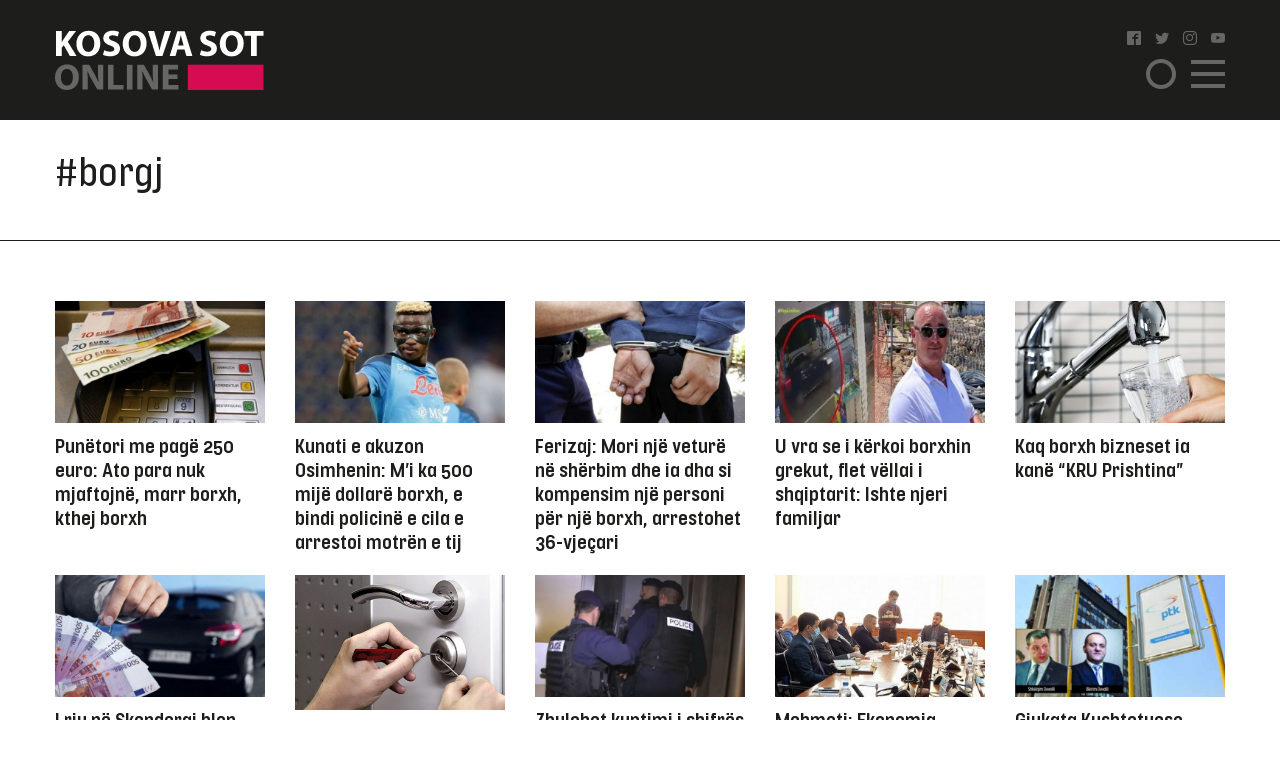

--- FILE ---
content_type: text/html; charset=UTF-8
request_url: https://www.kosova-sot.info/tag/borgj/
body_size: 7571
content:
<!DOCTYPE html>
<html lang="en"> 
    <head>
<!-- Google tag (gtag.js) -->
<script async src="https://www.googletagmanager.com/gtag/js?id=G-3CYNEGR6N2" type="62ade7cf07fc84014f7d9821-text/javascript"></script>
<script type="62ade7cf07fc84014f7d9821-text/javascript">
  window.dataLayer = window.dataLayer || [];
  function gtag(){dataLayer.push(arguments);}
  gtag('js', new Date());

  gtag('config', 'G-3CYNEGR6N2');
</script>
        <!--Meta Tag-->
        <meta http-equiv="Content-Type" content="text/html; charset=UTF-8" />
        <meta name="viewport" content="width=device-width, initial-scale=1, maximum-scale=1, minimum-scale=1">
        <meta http-equiv="X-UA-Compatible" content="IE=edge" />
        <link rel="shortcut icon" type="image/x-icon" href="/public/kosova-sot/repository/favicon.ico"/>
        <link rel="apple-touch-icon" sizes="180x180" href="/public/kosova-sot/repository/apple-touch-icon.png">
        <link rel="icon" type="image/png" sizes="32x32" href="/public/kosova-sot/repository/favicon-32x32.png">
        <link rel="icon" type="image/png" sizes="16x16" href="/public/kosova-sot/repository/favicon-16x16.png">
        <link rel="manifest" href="/public/kosova-sot/repository/site.webmanifest">
        <meta name="msapplication-TileColor" content="#da532c">
        <meta name="theme-color" content="#ffffff">
        <!--Bootstrap Style Sheet -->
        <link rel="stylesheet" type="text/css" href="/public/kosova-sot/plugins/bootstrap/css/bootstrap.min.css"/>
        <!-- Slick Style Sheet -->
        <link rel="stylesheet" type="text/css" href="/public/kosova-sot/plugins/slick/slick.css?v=1.14"/>
        <!-- Fancybox Style Sheet -->
        <link rel="stylesheet" type="text/css" href="/public/kosova-sot/plugins/fancybox/fancybox.min.css"/>
        <!--Cascading Style Sheet -->
        <link rel="stylesheet" type="text/css" href="/public/kosova-sot/css/style.css?v=2.97"/>
        <!--Script-->
        <script src="/public/kosova-sot/js/jquery-1.12.4.min.js" type="62ade7cf07fc84014f7d9821-text/javascript"></script>
        <!--<script src="/public/kosova-sot/js/modernizr.custom.js"></script> -->
        <script src="/public/kosova-sot/js/jquery.easing.1.3.js" type="62ade7cf07fc84014f7d9821-text/javascript"></script>
        <meta name="robots" content="noodp"/>
<title>Tag - Kosova Sot</title>
<link rel="canonical" href="https://www.kosova-sot.info/tags/" />


<meta name="description" content="Kjo faqe kontrollohet dhe menaxhohet nga Kosova Sot. T&euml; gjitha materialet n&euml; t&euml;, p&euml;rfshir&euml; fotografit&euml;, jan&euml; t&euml; mbrojtura me copyright t&euml; Kosova Sot dhe p&euml;r to Kosova Sot mban t&euml; drejtat e rezervuara. Materialet n&euml; k&euml;t&euml; faqe nuk mund t&euml; p&euml;rdoren p&euml;r q&euml;llime komerciale. Ndalohet kopjimi..." />
<meta name="distribution" content="Kosova Sot" />
<meta property="og:title" content="Tag - Kosova Sot"/>
<meta property="og:description" content="Kjo faqe kontrollohet dhe menaxhohet nga Kosova Sot. T&euml; gjitha materialet n&euml; t&euml;, p&euml;rfshir&euml; fotografit&euml;, jan&euml; t&euml; mbrojtura me copyright t&euml; Kosova Sot dhe p&euml;r to Kosova Sot mban t&euml; drejtat e rezervuara. Materialet n&euml; k&euml;t&euml; faqe nuk mund t&euml; p&euml;rdoren p&euml;r q&euml;llime komerciale. Ndalohet kopjimi..."/>
<meta property="og:image" content="https://www.kosova-sot.info/public/kosova-sot/repository/logo.png?v=1.1" />
<meta property="og:image:width" content="250" />
<meta property="og:image:height" content="250" />
<meta property="og:url" content="https://www.kosova-sot.info/tags/" />
<meta property="og:site_name" content="Kosova Sot"/>
<meta property="og:type" content="article"/>
<meta property="article:publisher" content="https://www.facebook.com/kosovasotnr1/"/>
<script type="application/ld+json">{"@context":"http:\/\/schema.org","@type":"WebPage","headline":"Tag","url":"https:\/\/www.kosova-sot.info\/tags\/"}</script>
<meta name="twitter:card" content="summary">
<meta name="twitter:title" content="Tag - Kosova Sot">
<meta name="twitter:description" content="Kjo faqe kontrollohet dhe menaxhohet nga Kosova Sot. T&euml; gjitha materialet n&euml; t&euml;, p&euml;rfshir&euml; fotografit&euml;, jan&euml; t&euml; mbrojtura me copyright t&euml; Kosova Sot dhe p&euml;r to Kosova Sot mban t&euml; drejtat e rezervuara. Materialet n&euml; k&euml;t&euml; faqe nuk mund t&euml; p&euml;rdoren p&euml;r q&euml;llime komerciale. Ndalohet kopjimi...">
<meta name="twitter:image" content="https://www.kosova-sot.info/public/kosova-sot/repository/logo.png?v=1.1">
        <script type="62ade7cf07fc84014f7d9821-text/javascript">
          (function(i,s,o,g,r,a,m){i['GoogleAnalyticsObject']=r;i[r]=i[r]||function(){
          (i[r].q=i[r].q||[]).push(arguments)},i[r].l=1*new Date();a=s.createElement(o),
          m=s.getElementsByTagName(o)[0];a.async=1;a.src=g;m.parentNode.insertBefore(a,m)
          })(window,document,'script','//www.google-analytics.com/analytics.js','ga');

          ga('create', 'UA-35166666-1', 'auto');
          ga('send', 'pageview');

        </script>

        <!-- Start Alexa Certify Javascript -->
        <script type="62ade7cf07fc84014f7d9821-text/javascript">
        _atrk_opts = { atrk_acct:"GQaZo1IWhd1052", domain:"kosova-sot.info",dynamic: true};
        (function() { var as = document.createElement('script'); as.type = 'text/javascript'; as.async = true; as.src = "https://d31qbv1cthcecs.cloudfront.net/atrk.js"; var s = document.getElementsByTagName('script')[0];s.parentNode.insertBefore(as, s); })();
        </script>
        <noscript><img src="https://d5nxst8fruw4z.cloudfront.net/atrk.gif?account=GQaZo1IWhd1052" style="display:none" height="1" width="1" alt="" /></noscript>
        <!-- End Alexa Certify Javascript --> 
    </head><body>
	<!-- <script src="https://cdnjs.cloudflare.com/ajax/libs/postscribe/2.0.8/postscribe.min.js"></script> -->
	<header>
		<div class="container">
			<div class="row clear align-items-center">
				<div class="col-lg-2 col-md-3 col-6">
					<a href="/" class="logo">
						<svg version="1.1" id="Layer_1" xmlns="http://www.w3.org/2000/svg" xmlns:xlink="http://www.w3.org/1999/xlink" x="0px" y="0px" viewBox="0 0 209 60" style="enable-background:new 0 0 209 60;" xml:space="preserve">
							<style type="text/css">
								.st0{fill:#FFFFFF;}
								.st1{fill:#666666;}
								.st2{fill:#D60B51;}
							</style>
							<g>
								<g>
									<path class="st0" d="M1.1,1.1h5.6v11h0.1c0.6-1,1.1-1.8,1.7-2.7l5.6-8.3H21l-8.2,10.6L21.5,26h-6.6L8.8,15.2l-2.1,2.6v8.1H1.1V1.1
										z"/>
									<path class="st0" d="M45.3,13.3c0,8.1-4.9,13.1-12.2,13.1c-7.4,0-11.7-5.6-11.7-12.6c0-7.4,4.8-13,12.1-13
										C41.1,0.7,45.3,6.4,45.3,13.3z M27.3,13.6c0,4.9,2.3,8.3,6,8.3c3.8,0,6-3.6,6-8.4c0-4.5-2.1-8.3-6-8.3
										C29.6,5.2,27.3,8.8,27.3,13.6z"/>
									<path class="st0" d="M49.2,20.2c1.5,0.8,3.8,1.5,6.2,1.5c2.6,0,3.9-1.1,3.9-2.7c0-1.5-1.2-2.4-4.2-3.5c-4.1-1.4-6.8-3.7-6.8-7.3
										c0-4.2,3.5-7.5,9.4-7.5c2.8,0,4.9,0.6,6.3,1.3l-1.3,4.5c-1-0.5-2.8-1.2-5.2-1.2S54,6.4,54,7.7c0,1.6,1.4,2.3,4.6,3.5
										c4.4,1.6,6.4,3.9,6.4,7.4c0,4.2-3.2,7.7-10,7.7c-2.8,0-5.6-0.7-7-1.5L49.2,20.2z"/>
									<path class="st0" d="M91.6,13.3c0,8.1-4.9,13.1-12.2,13.1c-7.4,0-11.7-5.6-11.7-12.6c0-7.4,4.8-13,12.1-13
										C87.5,0.7,91.6,6.4,91.6,13.3z M73.7,13.6c0,4.9,2.3,8.3,6,8.3c3.8,0,6-3.6,6-8.4c0-4.5-2.1-8.3-6-8.3
										C75.9,5.2,73.7,8.8,73.7,13.6z"/>
									<path class="st0" d="M100.9,25.9L93,1.1h6.2l3,10.5c0.8,2.9,1.6,5.8,2.2,8.9h0.1c0.6-3,1.4-5.9,2.2-8.8l3.2-10.6h6l-8.4,24.8
										C107.5,25.9,100.9,25.9,100.9,25.9z"/>
									<path class="st0" d="M122.3,19.6l-1.8,6.4h-5.8l7.6-24.8h7.4l7.7,24.8h-6l-1.9-6.4H122.3z M128.6,15.4l-1.5-5.3
										c-0.4-1.5-0.9-3.3-1.3-4.8h-0.1c-0.4,1.5-0.7,3.4-1.1,4.8l-1.5,5.3H128.6z"/>
									<path class="st0" d="M146.2,20.2c1.5,0.8,3.8,1.5,6.2,1.5c2.6,0,3.9-1.1,3.9-2.7c0-1.5-1.2-2.4-4.2-3.5c-4.1-1.4-6.8-3.7-6.8-7.3
										c0-4.2,3.5-7.5,9.4-7.5c2.8,0,4.9,0.6,6.3,1.3l-1.3,4.5c-1-0.5-2.8-1.2-5.2-1.2s-3.6,1.1-3.6,2.4c0,1.6,1.4,2.3,4.6,3.5
										c4.4,1.6,6.4,3.9,6.4,7.4c0,4.2-3.2,7.7-10,7.7c-2.8,0-5.6-0.7-7-1.5L146.2,20.2z"/>
									<path class="st0" d="M188.7,13.3c0,8.1-4.9,13.1-12.2,13.1c-7.4,0-11.7-5.6-11.7-12.6c0-7.4,4.8-13,12.1-13
										C184.5,0.7,188.7,6.4,188.7,13.3z M170.7,13.6c0,4.9,2.3,8.3,6,8.3c3.8,0,6-3.6,6-8.4c0-4.5-2.1-8.3-6-8.3
										C173,5.2,170.7,8.8,170.7,13.6z"/>
									<path class="st0" d="M196.1,5.8h-6.7V1.1h19.1v4.7h-6.8v20.1h-5.6V5.8z"/>
									<path class="st1" d="M23.9,46.9C23.9,55,19,60,11.7,60C4.3,60,0,54.4,0,47.4c0-7.4,4.8-13,12.1-13C19.7,34.4,23.9,40.1,23.9,46.9z
										 M5.9,47.3c0,4.9,2.3,8.3,6,8.3c3.8,0,6-3.6,6-8.4c0-4.5-2.1-8.3-6-8.3C8.1,38.8,5.9,42.4,5.9,47.3z"/>
									<path class="st1" d="M27.6,59.6V34.8h6.6l5.2,9.1c1.5,2.6,2.9,5.7,4.1,8.5h0.1C43.1,49.1,43,45.7,43,42v-7.3h5.2v24.8h-5.9
										L36.9,50c-1.5-2.7-3.1-5.9-4.3-8.8h-0.1c0.1,3.3,0.2,6.8,0.2,10.8v7.5L27.6,59.6L27.6,59.6z"/>
									<path class="st1" d="M53,34.8h5.6v20.1h9.9v4.7H53V34.8z"/>
									<path class="st1" d="M77.5,34.8v24.8h-5.6V34.8H77.5z"/>
									<path class="st1" d="M82.3,59.6V34.8h6.6l5.2,9.1c1.5,2.6,2.9,5.7,4.1,8.5h0.1c-0.4-3.3-0.5-6.6-0.5-10.4v-7.3h5.2v24.8h-6
										L91.7,50c-1.5-2.7-3.1-5.9-4.3-8.8h-0.1c0.1,3.3,0.2,6.8,0.2,10.8v7.5L82.3,59.6L82.3,59.6z"/>
									<path class="st1" d="M122.5,49.1h-9.1V55h10.2v4.6h-15.8V34.8h15.3v4.6h-9.7v5.2h9.1V49.1z"/>
								</g>
								<rect x="132.8" y="34.7" class="st2" width="75.7" height="25.3"/>
							</g>
						</svg>
					</a>
				</div>
				<div class="col-lg-6 col-md-5 head-news">
									</div>
				<div class="col-lg-2 col-md-2 col ml-auto">
					<ul class="social clearfix">
						<li><a href="https://www.facebook.com/kosovasotnr1/"><i class="icon-facebook2" target="_blank"></i></a></li>
						<li><a href="https://twitter.com/kosovasot" target="_blank"><i class="icon-twitter"></i></a></li>
						<li><a href="https://www.instagram.com/gazetakosovasot/" target="_blank"><i class="icon-instagram"></i></a></li>
						<li><a href="https://www.youtube.com/user/kosovasotofficial"><i class="icon-youtube" target="_blank"></i></a></li>
					</ul>
					<span class="menu-ico d-flex">
						<span class="menu-box">
							<span class="menu-inner"></span>
						</span>
					</span>
					<span class="search-ico"><i class="icon-search"></i></span>
					<div class="search-holder align-items-center justify-content-center">
						<form autocomplete="off" method="get" action="/kerko/">
							<input type="text" name="keyword" class="form-control" placeholder="Kërko">
							<i class="icon-search"></i>
						</form>
					</div>
					<nav class="menu-holder">
						<div class="container">
							<ul class="social clearfix">
								<li><a href="https://www.facebook.com/kosovasotnr1/"><i class="icon-facebook2" target="_blank"></i></a></li>
								<li><a href="https://twitter.com/kosovasot" target="_blank"><i class="icon-twitter"></i></a></li>
								<li><a href="https://www.instagram.com/gazetakosovasot/" target="_blank"><i class="icon-instagram"></i></a></li>
								<li><a href="https://www.youtube.com/user/kosovasotofficial"><i class="icon-youtube" target="_blank"></i></a></li>
							</ul>
							<ul class="row clear">
																<li class="col-lg-25 col-md-33 col-5"><a href="/lajme/" class="lajme">Lajme</a></li><li class="col-lg-25 col-md-33 col-5"><a href="/opinione/" class="opinione">Opinione</a></li><li class="col-lg-25 col-md-33 col-5"><a href="/sport/" class="sport">Sport</a></li><li class="col-lg-25 col-md-33 col-5"><a href="/vip/" class="vip">VIP</a></li><li class="col-lg-25 col-md-33 col-5"><a href="/dashuri/" class="dashuri">Love</a></li><li class="col-lg-25 col-md-33 col-5"><a href="/femra/" class="femra">Femra</a></li><li class="col-lg-25 col-md-33 col-5"><a href="/shendetesia/" class="shendetesia">Shëndeti</a></li><li class="col-lg-25 col-md-33 col-5"><a href="/tv/" class="tv">TV</a></li><li class="col-lg-25 col-md-33 col-5"><a href="/receta/" class="receta">Reçeta</a></li><li class="col-lg-25 col-md-33 col-5"><a href="/auto-tech/" class="auto-tech">Auto&Tech</a></li><li class="col-lg-25 col-md-33 col-5"><a href="/horoskopi/" class="horoskopi">Horoskopi</a></li><li class="col-lg-25 col-md-33 col-5"><a href="/planeti-x/" class="planeti-x">Planeti X</a></li><li class="col-lg-25 col-md-33 col-5"><a href="/dossier/" class="dossier">Dossier</a></li><li class="col-lg-25 col-md-33 col-5"><a href="/kulture/" class="kulture">Kulturë</a></li><li class="col-lg-25 col-md-33 col-5"><a href="/editoriali/" class="editoriali">Editoriali</a></li><li class="col-lg-25 col-md-33 col-5"><a href="/marketing/" class="marketing">Marketing</a></li>							</ul>
						</div>
					</nav>
				</div>
			</div>
		</div>
	</header>
	<div class="visible-xs" style="height:100px!important;width:320px;text-align:center;clear:both;margin:0 auto;">
		<div class="clear text-center visible-xs gads" style="margin:20px auto 0 auto;width:300px;height:100px!important;">
		<script async src="https://pagead2.googlesyndication.com/pagead/js/adsbygoogle.js?client=ca-pub-7915209656411183" crossorigin="anonymous" type="62ade7cf07fc84014f7d9821-text/javascript"></script>

		<ins class="adsbygoogle" style="display:block" data-ad-client="ca-pub-7915209656411183" data-ad-slot="4347784756" data-page-url="https://www.kosova-sot.info/freesource/index.php" data-ad-format="auto" data-full-width-responsive="true" ></ins>
		<script type="62ade7cf07fc84014f7d9821-text/javascript">
			(adsbygoogle = window.adsbygoogle || []).push({});
		</script>
		</div>
	</div>
	<div class="skyleft">
		<!--<ins data-revive-zoneid="110" data-revive-id="6cef4c64541526a30177999e3ee190d6"></ins>
		<script async src="//ads.kosova-sot.info/www/delivery/asyncjs.php"></script> -->
		<!-- <script async src="//pagead2.googlesyndication.com/pagead/js/adsbygoogle.js"></script>
			<ins class="adsbygoogle"
			     style="display:block"
			     data-ad-client="ca-pub-7915209656411183"
			     data-ad-slot="9013360878"
				 data-page-url = "https://www.kosova-sot.info/webgo/index.php"
			     data-ad-format="auto"
			     data-full-width-responsive="true"></ins>
		<script>
			(adsbygoogle = window.adsbygoogle || []).push({});
		</script> -->
		<script async src="https://pagead2.googlesyndication.com/pagead/js/adsbygoogle.js?client=ca-pub-7915209656411183" crossorigin="anonymous" type="62ade7cf07fc84014f7d9821-text/javascript"></script>

		<ins class="adsbygoogle" style="display:block" data-ad-client="ca-pub-7915209656411183" data-ad-slot="4347784756" data-page-url="https://www.kosova-sot.info/freesource/index.php" data-ad-format="auto" data-full-width-responsive="true" ></ins>
		<script type="62ade7cf07fc84014f7d9821-text/javascript">
			(adsbygoogle = window.adsbygoogle || []).push({});
		</script>
	</div>
	<div class="skyright">
		<!--<ins data-revive-zoneid="111" data-revive-id="6cef4c64541526a30177999e3ee190d6"></ins>
		<script async src="//ads.kosova-sot.info/www/delivery/asyncjs.php"></script>-->
		<!-- <script async src="//pagead2.googlesyndication.com/pagead/js/adsbygoogle.js"></script>
			<ins class="adsbygoogle"
			     style="display:block"
			     data-ad-client="ca-pub-7915209656411183"
			     data-ad-slot="9013360878"
			data-page-url = "https://www.kosova-sot.info/webgo/index.php"
			     data-ad-format="auto"
			     data-full-width-responsive="true"></ins>
		<script>
			(adsbygoogle = window.adsbygoogle || []).push({});
		</script> -->
		<script async src="https://pagead2.googlesyndication.com/pagead/js/adsbygoogle.js?client=ca-pub-7915209656411183" crossorigin="anonymous" type="62ade7cf07fc84014f7d9821-text/javascript"></script>

		<ins class="adsbygoogle" style="display:block" data-ad-client="ca-pub-7915209656411183" data-ad-slot="4347784756" data-page-url="https://www.kosova-sot.info/freesource/index.php" data-ad-format="auto" data-full-width-responsive="true" ></ins>
		<script type="62ade7cf07fc84014f7d9821-text/javascript">
			(adsbygoogle = window.adsbygoogle || []).push({});
		</script>
	</div><section class="lajme-category">
	<div class="top-lajme">
		<div class="container">
			<div class="row clear">
				<div class="col-md-10 categ-logo-holder d-flex">
					<span class="semi-title text-center mgb-50" style="font-size: 40px;font-family: inherit;">#borgj</span>
				</div>
			</div>
		</div>
	</div>
	<div class="bottom-news w-100 clear">
		<div class="container">
						<div class="row clear mgb-30 bottom-news">
									<div class="col-lg-2 col-5">
						<article class="news-sm">
							<a href="/lajme/725035/punetori-me-page-250-euro-ato-para-nuk-mjaftojne-marr-borxh-kthej-borxh/">
								<figure>
									<img src="/uploads/kosova-sot/images/2024/July/21/570x331_pagat-1-600x3601721569167.jpg" alt="Punëtori me pagë 250 euro: Ato para nuk mjaftojnë, marr borxh, kthej borxh">
								</figure>
								<h2>Punëtori me pagë 250 euro: Ato para nuk mjaftojnë, marr borxh, kthej borxh</h2>
							</a>
						</article>
					</div>	
									<div class="col-lg-2 col-5">
						<article class="news-sm">
							<a href="/sport/692866/kunati-e-akuzon-osimhenin-mi-ka-500-mije-dollare-borxh-e-bindi-policine-e-cila-e-arrestoi-motren-e-tij/">
								<figure>
									<img src="/uploads/kosova-sot/images/2023/October/17/570x331_OSIM-600x3601697536249.jpg" alt="Kunati e akuzon Osimhenin: M’i ka 500 mijë dollarë borxh, e bindi policinë e cila e arrestoi motrën e tij">
								</figure>
								<h2>Kunati e akuzon Osimhenin: M’i ka 500 mijë dollarë borxh, e bindi policinë e cila e arrestoi motrën e tij</h2>
							</a>
						</article>
					</div>	
									<div class="col-lg-2 col-5">
						<article class="news-sm">
							<a href="/lajme/660064/ferizaj-mori-nje-veture-ne-sherbim-dhe-ia-dha-si-kompensim-nje-personi-per-nje-borxh-arrestohet-36-vjecari/">
								<figure>
									<img src="/uploads/kosova-sot/images/2022/October/26/570x331_arrestim-1-600x3601666777551.jpg" alt="Ferizaj: Mori një veturë në shërbim dhe ia dha si kompensim një personi për një borxh, arrestohet 36-vjeçari">
								</figure>
								<h2>Ferizaj: Mori një veturë në shërbim dhe ia dha si kompensim një personi për një borxh, arrestohet 36-vjeçari</h2>
							</a>
						</article>
					</div>	
									<div class="col-lg-2 col-5">
						<article class="news-sm">
							<a href="/lajme/640211/u-vra-se-i-kerkoi-borxhin-grekut-flet-vellai-i-shqiptarit-ishte-njeri-familjar/">
								<figure>
									<img src="/uploads/kosova-sot/images/2022/September/06/570x331_sss1662470430.jpg" alt="U vra se i kërkoi borxhin grekut, flet vëllai i shqiptarit: Ishte njeri familjar">
								</figure>
								<h2>U vra se i kërkoi borxhin grekut, flet vëllai i shqiptarit: Ishte njeri familjar</h2>
							</a>
						</article>
					</div>	
									<div class="col-lg-2 col-5">
						<article class="news-sm">
							<a href="/lajme/632352/kaq-borxh-bizneset-ia-kane-kru-prishtina/">
								<figure>
									<img src="/uploads/kosova-sot/images/2022/July/25/570x331_e3331658732438.jpg" alt="Kaq borxh bizneset ia kanë “KRU Prishtina”">
								</figure>
								<h2>Kaq borxh bizneset ia kanë “KRU Prishtina”</h2>
							</a>
						</article>
					</div>	
									<div class="col-lg-2 col-5">
						<article class="news-sm">
							<a href="/lajme/621692/i-riu-ne-skenderaj-blen-veturen-e-90-mije-eurove-kercenohet-pasi-mbetet-borxh-parate-ose-merremi-vesh-ndryshe/">
								<figure>
									<img src="/uploads/kosova-sot/images/2022/May/30/570x331_q141653896498.jpg" alt="I riu në Skenderaj blen veturën e 90 mijë eurove, kërcënohet pasi mbetet borxh: Paratë ose merremi vesh ndryshe">
								</figure>
								<h2>I riu në Skenderaj blen veturën e 90 mijë eurove, kërcënohet pasi mbetet borxh: Paratë ose merremi vesh ndryshe</h2>
							</a>
						</article>
					</div>	
									<div class="col-lg-2 col-5">
						<article class="news-sm">
							<a href="/lajme/615108/per-200-euro-borxh-mitrovicasi-ia-nderron-braven-e-deres-nje-personi-nuk-e-le-te-hyje-ne-banese/">
								<figure>
									<img src="/uploads/kosova-sot/images/2022/April/23/570x331_b0df141650700273.webp" alt="Për 200 euro borxh, mitrovicasi ia ndërron bravën e derës një personi: Nuk e lë të hyjë në banesë">
								</figure>
								<h2>Për 200 euro borxh, mitrovicasi ia ndërron bravën e derës një personi: Nuk e lë të hyjë në banesë</h2>
							</a>
						</article>
					</div>	
									<div class="col-lg-2 col-5">
						<article class="news-sm">
							<a href="/lajme/578479/zbulohet-kuptimi-i-shifres-qe-u-gdhend-ne-trupin-e-gruas-se-mjekut-ne-prizren/">
								<figure>
									<img src="/uploads/kosova-sot/images/2021/October/29/570x331_policia-4-600x3601635488104.jpg" alt="Zbulohet kuptimi i shifrës që u ‘gdhend’ në trupin e gruas së mjekut në Prizren">
								</figure>
								<h2>Zbulohet kuptimi i shifrës që u ‘gdhend’ në trupin e gruas së mjekut në Prizren</h2>
							</a>
						</article>
					</div>	
									<div class="col-lg-2 col-5">
						<article class="news-sm">
							<a href="/lajme/576584/mehmeti-ekonomia-pritet-te-rritet-ne-9-9-borxhi-publik-ka-arritur-ne-1-5-miliarde-euro/">
								<figure>
									<img src="/uploads/kosova-sot/images/2021/October/20/570x331_eeeeeeeeeeeeeeee1634723855.jpg" alt="Mehmeti: Ekonomia pritet të rritet në 9.9%, borxhi publik ka arritur në 1.5 miliardë €">
								</figure>
								<h2>Mehmeti: Ekonomia pritet të rritet në 9.9%, borxhi publik ka arritur në 1.5 miliardë €</h2>
							</a>
						</article>
					</div>	
									<div class="col-lg-2 col-5">
						<article class="news-sm">
							<a href="/opinione/561502/gjykata-kushtetuese-shpresa-e-fundit-per-ti-dhene-goditjen-e-madhe-krimit-te-organizuar-te-oligarkeve-devolli/">
								<figure>
									<img src="/uploads/kosova-sot/images/2021/August/10/570x331_unnamed1628574965.png" alt="Gjykata Kushtetuese, shpresa e fundit për ti dhënë goditjen e madhe krimit të organizuar të Oligarkëve Devolli!">
								</figure>
								<h2>Gjykata Kushtetuese, shpresa e fundit për ti dhënë goditjen e madhe krimit të organizuar të Oligarkëve Devolli!</h2>
							</a>
						</article>
					</div>	
									<div class="col-lg-2 col-5">
						<article class="news-sm">
							<a href="/lajme/558371/ish-miku-mohon-borxhin-prej-25-mije-eurove-cudit-me-pergjigjen-kujtova-se-mi-dhe-dhurate/">
								<figure>
									<img src="/uploads/kosova-sot/images/2021/July/26/570x331_777777777777777777777777777777777777777777777777777777777777771627294522.jpg" alt="Ish-miku mohon borxhin prej 25 mijë eurove, çudit me përgjigjen: Kujtova se m’i dhe dhuratë ">
								</figure>
								<h2>Ish-miku mohon borxhin prej 25 mijë eurove, çudit me përgjigjen: Kujtova se m’i dhe dhuratë </h2>
							</a>
						</article>
					</div>	
									<div class="col-lg-2 col-5">
						<article class="news-sm">
							<a href="/opinione/552200/miratimi-i-ligjit-anti-mafia-i-kthen-ne-buxhet-te-shtetit-milionat-e-telekomit-te-zhvatur-nga-oligarket-devolli/">
								<figure>
									<img src="/uploads/kosova-sot/images/2021/June/24/570x331_eeeeeeeeeeeeeeeeeeeeeeeeeee1624514591.png" alt="Miratimi i Ligjit Anti-Mafia i kthen në buxhet të shtetit milionat e Telekomit të zhvatur nga oligarkët Devolli">
								</figure>
								<h2>Miratimi i Ligjit Anti-Mafia i kthen në buxhet të shtetit milionat e Telekomit të zhvatur nga oligarkët Devolli</h2>
							</a>
						</article>
					</div>	
									<div class="col-lg-2 col-5">
						<article class="news-sm">
							<a href="/lajme/523067/macja-kthehet-ne-shtepi-me-nje-borxh/">
								<figure>
									<img src="/uploads/kosova-sot/images/2021/February/03/570x331_hhhhhhhhhhhhhhhhhhhhhhhhhhhhh1612341154.jpg" alt="Macja kthehet në shtëpi me një borxh">
								</figure>
								<h2>Macja kthehet në shtëpi me një borxh</h2>
							</a>
						</article>
					</div>	
									<div class="col-lg-2 col-5">
						<article class="news-sm">
							<a href="/opinione/500806/serbia-i-ka-borxh-kosoves-per-krimet-dhe-demet-e-luftes-ate-borxh-duhet-ta-laj/">
								<figure>
									<img src="/uploads/kosova-sot/images/2020/October/24/570x331_8881603524142.jpg" alt="Serbia i ka borxh Kosovës për krimet dhe dëmet e luftës, atë  borxh duhet ta laj">
								</figure>
								<h2>Serbia i ka borxh Kosovës për krimet dhe dëmet e luftës, atë  borxh duhet ta laj</h2>
							</a>
						</article>
					</div>	
									<div class="col-lg-2 col-5">
						<article class="news-sm">
							<a href="/opinione/493601/asnje-kryebandit-nuk-duhet-lejuar-ta-zere-poziten-e-presidentit-te-ardhshem-te-shtetit-te-kosoves/">
								<figure>
									<img src="/uploads/kosova-sot/images/2020/September/22/570x331_16_09_2020_630016_image01600754174.jpeg" alt="Asnjë kryebandit nuk duhet lejuar ta zërë pozitën e presidentit të ardhshëm të shtetit të Kosovës">
								</figure>
								<h2>Asnjë kryebandit nuk duhet lejuar ta zërë pozitën e presidentit të ardhshëm të shtetit të Kosovës</h2>
							</a>
						</article>
					</div>	
									<div class="col-lg-2 col-5">
						<article class="news-sm">
							<a href="/lajme/492626/gjermania-planifikon-te-marre-100-miliarde-euro-borxh-vitin-e-ardhshem/">
								<figure>
									<img src="/uploads/kosova-sot/images/2020/September/17/570x331_Gjermania-2-600x3601600338469.jpg" alt=" Gjermania planifikon të marrë 100 miliardë euro borxh vitin e ardhshëm ">
								</figure>
								<h2> Gjermania planifikon të marrë 100 miliardë euro borxh vitin e ardhshëm </h2>
							</a>
						</article>
					</div>	
									<div class="col-lg-2 col-5">
						<article class="news-sm">
							<a href="////">
								<figure>
									<img src="" alt="">
								</figure>
								<h2></h2>
							</a>
						</article>
					</div>	
									<div class="col-lg-2 col-5">
						<article class="news-sm">
							<a href="////">
								<figure>
									<img src="" alt="">
								</figure>
								<h2></h2>
							</a>
						</article>
					</div>	
							</div>
			<div class="pagination d-flex align-items-center">
							</div>
		</div>
	</div>
</section>		<footer>
			<div class="container">
				<div class="row clear">
					<div class="col-lg-2">
						<a href="/" class="foot-logo"><figure><img src="/public/kosova-sot/repository/logo-black.svg" alt="Kosova Sot"></figure></a>
					</div>
					<div class="col-lg-8">
						<p>Kjo faqe kontrollohet dhe menaxhohet nga Kosova Sot Online. Të gjitha materialet në të, përfshirë fotografitë, janë të mbrojtura me copyright të Kosova Sot dhe për to Kosova Sot mban të drejtat e rezervuara. Materialet në këtë faqe nuk mund të përdoren për qëllime komerciale. Ndalohet kopjimi, riprodhimi, publikimi i paautorizuar qoftë origjinal apo i modifikuar në çfarëdo mënyre, pa lejen paraprake të Kosova Sot Online. Shfrytëzimi i materialeve nga ndonjë faqe interneti a medium tjetër pa lejen e Kosova Sot Online është shkelje e drejtave të autorit dhe të pronës intelektuale sipas dispozitave ligjore në fuqi.</p>
					</div>
				</div>
			</div>
		</footer>
		<!-- Bootstrap Scripts -->
		<script src="/public/kosova-sot/plugins/bootstrap/js/bootstrap.bundle.min.js" type="62ade7cf07fc84014f7d9821-text/javascript"></script>
		<!-- Slick Scripts -->
		<script src="/public/kosova-sot/plugins/slick/slick.min.js" type="62ade7cf07fc84014f7d9821-text/javascript"></script>
		<!-- Fancybox Scripts -->
		<script src="/public/kosova-sot/plugins/fancybox/fancybox.min.js" type="62ade7cf07fc84014f7d9821-text/javascript"></script>
		<!-- Scripts -->
		<!-- Modal -->
		<div class="modal fade" id="notificationModal" tabindex="-1" role="dialog" aria-labelledby="exampleModalLabel" data-backdrop="static" data-keyboard="false">
		  <div class="modal-dialog" role="document">
		    <div class="modal-content">
		      <div class="modal-body d-flex align-items-center flex-wrap">
		        <figure class="kso-logo"><img src="/public/kosova-sot/images/KSO-fav-icon.png" alt="Kosova Sot"></figure>
		        <p>Abonohuni për lajmet më eksluzive të Kosova Sot në momentin që ne i marrim ato! Klikoni fjalën "Pranoj" më poshtë për të pranuar lajmet ekskluzive.</p>	
		      </div>
		      <div class="modal-footer justify-content-start">
		        <button type="button" class="btn btn-primary" onclick="if (!window.__cfRLUnblockHandlers) return false; requestPermission();" data-cf-modified-62ade7cf07fc84014f7d9821-="">Pranoj</button>
		        <span class="dismiss" data-dismiss="modal" onclick="if (!window.__cfRLUnblockHandlers) return false; cancelPopup()" data-cf-modified-62ade7cf07fc84014f7d9821-="">Jo, faleminderit!</span>
		      </div>
		    </div>
		  </div>
		</div>
		<script src="https://www.gstatic.com/firebasejs/6.0.2/firebase-app.js" type="62ade7cf07fc84014f7d9821-text/javascript"></script>
		<script src="https://www.gstatic.com/firebasejs/6.0.2/firebase-messaging.js" type="62ade7cf07fc84014f7d9821-text/javascript"></script>
		<script src="/public/kosova-sot/js/fb-app.js?v=1689934994" type="62ade7cf07fc84014f7d9821-text/javascript"></script>

		<script src="/public/kosova-sot/js/scripts.js?v=1.22" type="62ade7cf07fc84014f7d9821-text/javascript"></script>
		<script type="62ade7cf07fc84014f7d9821-text/javascript">
			$(document).ready(function(){
				$('.femra-slider').slick({
						dots: false,
						infinite: false,
						speed: 300,
						slidesToShow: 1,
						slidesToScroll: 1,
						adaptiveHeight: true
					});
				$('.photo-day').slick({
						dots: false,
						infinite: false,
						speed: 300,
						slidesToShow: 1,
						slidesToScroll: 1,
						adaptiveHeight: true
					});
				
			});
		</script>	
	<script src="/cdn-cgi/scripts/7d0fa10a/cloudflare-static/rocket-loader.min.js" data-cf-settings="62ade7cf07fc84014f7d9821-|49" defer></script><script defer src="https://static.cloudflareinsights.com/beacon.min.js/vcd15cbe7772f49c399c6a5babf22c1241717689176015" integrity="sha512-ZpsOmlRQV6y907TI0dKBHq9Md29nnaEIPlkf84rnaERnq6zvWvPUqr2ft8M1aS28oN72PdrCzSjY4U6VaAw1EQ==" data-cf-beacon='{"version":"2024.11.0","token":"0801579ce4b646dc80a5f071a47f9d5d","r":1,"server_timing":{"name":{"cfCacheStatus":true,"cfEdge":true,"cfExtPri":true,"cfL4":true,"cfOrigin":true,"cfSpeedBrain":true},"location_startswith":null}}' crossorigin="anonymous"></script>
</body>
</html>

--- FILE ---
content_type: text/html; charset=utf-8
request_url: https://www.google.com/recaptcha/api2/aframe
body_size: 267
content:
<!DOCTYPE HTML><html><head><meta http-equiv="content-type" content="text/html; charset=UTF-8"></head><body><script nonce="H6BoIf0KZ5Li_maFbcxHqg">/** Anti-fraud and anti-abuse applications only. See google.com/recaptcha */ try{var clients={'sodar':'https://pagead2.googlesyndication.com/pagead/sodar?'};window.addEventListener("message",function(a){try{if(a.source===window.parent){var b=JSON.parse(a.data);var c=clients[b['id']];if(c){var d=document.createElement('img');d.src=c+b['params']+'&rc='+(localStorage.getItem("rc::a")?sessionStorage.getItem("rc::b"):"");window.document.body.appendChild(d);sessionStorage.setItem("rc::e",parseInt(sessionStorage.getItem("rc::e")||0)+1);localStorage.setItem("rc::h",'1768532374286');}}}catch(b){}});window.parent.postMessage("_grecaptcha_ready", "*");}catch(b){}</script></body></html>